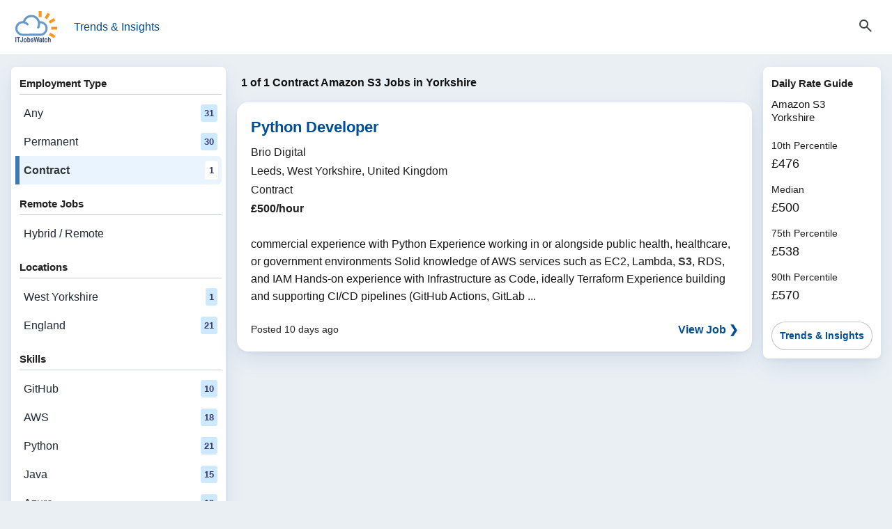

--- FILE ---
content_type: text/html; charset=utf-8
request_url: https://www.itjobswatch.co.uk/search?q=Amazon%20S3&l=Yorkshire%2C%20England%2C%20UK&j=1
body_size: 4748
content:

<!DOCTYPE html>
<html lang="en">
<head><meta charset="utf-8"><meta name="viewport" content="width=device-width, initial-scale=1, viewport-fit=cover"><title>
	Contract Amazon S3 Jobs in Yorkshire | IT Jobs Watch
</title><meta name="description" content="Search contract Amazon S3 job vacancies in Yorkshire. Find contract digital &amp; IT roles by skill, location, and remote or hybrid."><link rel="canonical" href="https://www.itjobswatch.co.uk/find/Amazon-S3-jobs-in-Yorkshire" />
        <link rel="stylesheet" href="/static/modules/itjw.v2801.css">
        
        <script type="module" src="/static/modules/itjw.v2801.js"></script>
        <script src="/static/modules/job-board.v2801.js" defer></script>
        

<link rel="icon" type="image/svg+xml" href="/static/img/shared/favicon.svg">
<link rel="icon" type="image/png" sizes="32x32" href="/static/img/shared/favicon-32x32.png">
<link rel="icon" type="image/png" sizes="48x48" href="/static/img/shared/favicon-48x48.png">
<link rel="icon" type="image/png" sizes="64x64" href="/static/img/shared/favicon-64x64.png">
<link rel="icon" type="image/png" sizes="96x96" href="/static/img/shared/favicon-96x96.png">
<link rel="icon" type="image/png" sizes="144x144" href="/static/img/shared/favicon-144x144.png">
<link rel="icon" type="image/png" sizes="192x192" href="/static/img/shared/favicon-192x192.png">
<link rel="icon" type="image/png" sizes="512x512" href="/static/img/shared/favicon-512x512.png">
<meta name="apple-mobile-web-app-title" content="IT Jobs Watch">
<link rel="apple-touch-icon" sizes="120x120" href="/static/img/shared/app/apple-touch-icon-120x120.png">
<link rel="apple-touch-icon" sizes="180x180" href="/static/img/shared/app/apple-touch-icon.png">
<meta name="application-name" content="IT Jobs Watch">
<meta name="msapplication-TileColor" content="#f1f4f8">
<meta name="msapplication-TileImage" content="/static/img/shared/app/itjobswatch-tile.png">
<meta name="format-detection" content="telephone=no">
<link rel="search" type="application/opensearchdescription+xml" title="IT Jobs Watch" href="/opensearch.xml"></head>
<body>
    <a href="#main-content" class="skip-link">Skip to content</a>

    <header>
        <itjw-sticky-header collapsed="false">
            <div class="header-container">
                <div class="header-top-row">
                    <div class="header-left">
                        <button id="navTrigger" class="burger-btn" aria-expanded="false" aria-label="Open Job Search Options & Filters">
                            <svg aria-hidden="true"
                                fill="currentColor"
                                focusable="false"
                                height="24"
                                stroke="currentColor"
                                viewBox="0 -960 960 960"
                                width="24">
                                <path d="M120-180v-80h720v80zm0-260v-80h720v80zm0-260v-80h720v80z" />
                            </svg>
                        </button>
                        <nav>
                            <a class="logo-container" href="/">
                                <img class="logo"
                                    src="/static/img/shared/itjobswatch-logo.svg"
                                    alt="IT Jobs Watch homepage">
                            </a>
                            <a href="/contract.aspx">Trends & Insights</a>
                        </nav>
                    </div>
                    <button aria-expanded="false" aria-label="Open Job Search Form" class="search-toggle-btn js-toggle">
                        <span class="icon-state icon-search">
                            <svg aria-hidden="true"
                                fill="currentColor"
                                focusable="false"
                                height="24"
                                stroke="currentColor"
                                viewBox="0 -960 960 960"
                                width="24">
                                <path d="M784-120 532-372q-30 24-69 38t-83 14q-109 0-184.5-75.5T120-580t75.5-184.5T380-840t184.5 75.5T640-580q0 44-14 83t-38 69l252 252zM380-400q75 0 127.5-52.5T560-580t-52.5-127.5T380-760t-127.5 52.5T200-580t52.5 127.5T380-400" />
                            </svg>
                        </span>
                        <span class="icon-state icon-close">
                            <svg aria-hidden="true"
                                fill="currentColor"
                                focusable="false"
                                height="24"
                                stroke="currentColor"
                                viewBox="0 0 24 24"
                                width="24">
                                <path d="M19 6.41 17.59 5 12 10.59 6.41 5 5 6.41 10.59 12 5 17.59 6.41 19 12 13.41 17.59 19 19 17.59 13.41 12z" />
                            </svg>
                        </span>
                    </button>
                </div>
                <div class="header-search-wrapper" aria-hidden="false">
                    <div class="search-container">
                        <form class="search-form search-jobs" method="get" action="/search" id="jobSearch" name="js">
                            <itjw-search name="q" multi-select value="Amazon S3" label="Job Search" placeholder="Job Search" api-path="/api/aggregator/complete/search?q="></itjw-search>
                            <itjw-search name="l" value="Yorkshire, England, UK" icon="location" label="Location" placeholder="Location" api-path="/api/aggregator/complete/location?q="></itjw-search>
                            <input id="jobType" type="hidden" name="j" value="1">
                            
                        </form>
                    </div>
                </div>
            </div>
        </itjw-sticky-header>
    </header>

    <div class="menu-overlay" id="menuOverlay" aria-hidden="true"></div>

    <div class="job-search-layout">

        <itjw-navigation-drawer active-filters="true" id="navDrawer" class="panel nav-col" role="dialog" aria-modal="true" aria-label="Job Filters" trigger-id="navTrigger" overlay-id="menuOverlay">
            <button class="drawer-close-btn" aria-label="Close Filters">
                <svg aria-hidden="true"
                    fill="currentColor"
                    focusable="false"
                    height="24"
                    stroke="currentColor"
                    viewBox="0 0 24 24"
                    width="24">
                    <path d="M19 6.41 17.59 5 12 10.59 6.41 5 5 6.41 10.59 12 5 17.59 6.41 19 12 13.41 17.59 19 19 17.59 13.41 12z" />
                </svg>
            </button>
            <nav class="nav-opts" aria-label="Job search options and filters">
                <div class="nav-group"><h2 class="nav-group-title">Employment Type</h2><ul class="nav-links"><li><a href="/search?q=Amazon%20S3&amp;l=Yorkshire%2C%20England%2C%20UK">Any&nbsp;<span class="data-pill">31</span></a></li><li><a href="/search?q=Amazon%20S3&amp;l=Yorkshire%2C%20England%2C%20UK&amp;j=2">Permanent&nbsp;<span class="data-pill">30</span></a></li><li><a href="/search?q=Amazon%20S3&amp;l=Yorkshire%2C%20England%2C%20UK&amp;j=1" aria-current="page">Contract<span class="data-pill">1</span></a></li></ul></div>
                <div class="nav-group"><h2 class="nav-group-title">Remote Jobs</h2><ul class="nav-links"><li><a href="/search?q=Amazon%20S3&amp;l=Yorkshire%2C%20England%2C%20UK&amp;j=1&amp;r=1">Hybrid / Remote</a></li></ul></div>
                
                <div class="nav-group"><h2 class="nav-group-title">Locations</h2><ul class="nav-links"><li><a href="/search?q=Amazon%20S3&amp;l=West%20Yorkshire%2C%20Yorkshire%2C%20England%2C%20UK&amp;j=1">West Yorkshire<span class="data-pill">1</span></a></li><li><a href="/search?q=Amazon%20S3&amp;l=England%2C%20UK&amp;j=1">England<span class="data-pill">21</span></a></li></ul></div>
                
                <div class="nav-group"><div class="nav-group-title">Skills</div><ul class="nav-links"><li><a href="/search?q=GitHub&amp;l=Yorkshire%2C%20England%2C%20UK&amp;j=1">GitHub<span class="data-pill">10</span></a></li><li><a href="/search?q=AWS&amp;l=Yorkshire%2C%20England%2C%20UK&amp;j=1">AWS<span class="data-pill">18</span></a></li><li><a href="/search?q=Python&amp;l=Yorkshire%2C%20England%2C%20UK&amp;j=1">Python<span class="data-pill">21</span></a></li><li><a href="/search?q=Java&amp;l=Yorkshire%2C%20England%2C%20UK&amp;j=1">Java<span class="data-pill">15</span></a></li><li><a href="/search?q=Azure&amp;l=Yorkshire%2C%20England%2C%20UK&amp;j=1">Azure<span class="data-pill">19</span></a></li><li><a href="/search?q=SQL&amp;l=Yorkshire%2C%20England%2C%20UK&amp;j=1">SQL<span class="data-pill">13</span></a></li></ul></div>
            </nav>
        </itjw-navigation-drawer>

        <main id="main-content">
            <h1>1 of 1 Contract Amazon S3 Jobs in Yorkshire</h1>



            

            
                    <article class="panel job-card" aria-labelledby="job-role-4xos5s">
                        <header class="job-card-header">
                            <h2 class="job-card-title" id="job-role-4xos5s">
                                <a href="/jv/Brio-Digital/Python-Developer-Job-Leeds-West-Yorkshire-UK-4xos5s?jr=8n5-5t3-283" class="">Python Developer</a>
                            </h2>
                            <dl class="job-card-subtitle"><dt>Hiring Organisation</dt><dd>Brio Digital</dd><dt>Location</dt><dd>Leeds, West Yorkshire, United Kingdom</dd><dt>Employment Type</dt><dd>Contract</dd><dt>Contract Rate</dt><dd class="job-card-salary">&#163;500/hour</dd></dl>
                        </header>
                        <div class="job-card-body-block">
                            <div class="job-card-body">
                                commercial experience with Python Experience working in or alongside public health, healthcare, or government environments Solid knowledge of AWS services such as EC2, Lambda, <em>S3</em>, RDS, and IAM Hands-on experience with Infrastructure as Code, ideally Terraform Experience building and supporting CI/CD pipelines (GitHub Actions, GitLab ...
                            </div>
                        </div>
                        <footer class="job-card-footer">
                            <time class="job-card-date" datetime="2026-01-09T10:07:31">Posted 10 days ago</time>
                             
                            <a href="/jv/Brio-Digital/Python-Developer-Job-Leeds-West-Yorkshire-UK-4xos5s?jr=8n5-5t3-283" class="job-card-action" tabindex="-1">View Job ❯</a>
                        </footer>
                    </article>
                
        </main>

        <aside id="aside-right-content" class="rhs-col">
            <div class="panel salary-guide"><h3 class="salary-guide-title">Daily Rate Guide</h3><div class="salary-guide-subtitle">Amazon S3<br>Yorkshire</div><dl><dt>10th Percentile</dt><dd>&#163;476</dd><dt>Median</dt><dd>&#163;500</dd><dt>75th Percentile</dt><dd>&#163;538</dd><dt>90th Percentile</dt><dd>&#163;570</dd></dl><footer><a class="salary-guide-action" href="/contracts/yorkshire/amazon%20s3.do?p=6">Trends & Insights</a></footer></div>
        </aside>
    </div>

    

    

<footer class="footer">
    <a href="/">
        <div class="footer-status-bar">
            <div class="footer-status-content">
                <svg class="footer-status-icon" fill="none" stroke="currentColor" viewBox="0 0 24 24">
                    <path stroke-linecap="round" stroke-linejoin="round" stroke-width="2" d="M12 8v4l3 3m6-3a9 9 0 1 1-18 0 9 9 0 0 1 18 0" />
                </svg>
                <span>IT Job Trends & Insights Updated</span>
                <time class="footer-status-date" datetime="2026-01-19T06:09:01Z">Monday 19 January 2026</time>
            </div>
        </div>
    </a>
    <div class="footer-container">
        <div class="footer-top">
            <nav class="footer-nav" aria-label="Footer Navigation">
                <div class="footer-nav-grid">
                    <div class="footer-nav-column">
                        <itjw-details>
                            <details class="footer-itjw-details">
                                <summary class="footer-itjw-details-summary">
                                    <span class="footer-title">Company</span>
                                    <svg class="footer-chevron"
                                        xmlns="http://www.w3.org/2000/svg"
                                        viewBox="0 0 16 16"
                                        aria-hidden="true"
                                        focusable="false">
                                        <path d="M4 6l4 4 4-4"
                                            fill="none"
                                            stroke="currentColor"
                                            stroke-width="1.5"
                                            stroke-linecap="round"
                                            stroke-linejoin="round" />
                                    </svg>
                                </summary>
                                <ul class="footer-itjw-details-nav-list">
                                    <li><a href="/about" class="footer-link">About Us</a></li>
                                    <li><a href="/contact" class="footer-link">Contact Us</a></li>
                                </ul>
                            </details>
                        </itjw-details>
                    </div>
                    <div class="footer-nav-column">
                        <itjw-details>
                            <details class="footer-itjw-details">
                                <summary class="footer-itjw-details-summary">
                                    <span class="footer-title">Legal & Privacy</span>
                                    <svg class="footer-chevron"
                                        xmlns="http://www.w3.org/2000/svg"
                                        viewBox="0 0 16 16"
                                        aria-hidden="true"
                                        focusable="false">
                                        <path d="M4 6l4 4 4-4"
                                            fill="none"
                                            stroke="currentColor"
                                            stroke-width="1.5"
                                            stroke-linecap="round"
                                            stroke-linejoin="round" />
                                    </svg>
                                </summary>
                                <ul class="footer-itjw-details-nav-list">
                                    <li><a href="/copyright" class="footer-link">Copyright Notice</a></li>
                                    <li><a href="/privacy-policy" class="footer-link">Privacy Policy</a></li>
                                    <li><a href="/cookie-policy" class="footer-link">Cookie Policy</a></li>
                                    <li><a href="#cookie-preferences" class="footer-link" data-action="itjw-cc-preferences">Cookie Preferences</a></li>
                                    <li><a href="/disclaimer" class="footer-link">Disclaimer</a></li>
                                </ul>
                            </details>
                        </itjw-details>
                    </div>
                </div>
            </nav>
            <div class="footer-license">
                <div class="footer-title">Rights & Permissions</div>
                <a href="https://creativecommons.org/licenses/by-nc-sa/4.0/" target="_blank" rel="license noopener" class="footer-creative-commons-container"
                    aria-label="Creative Commons Attribution Non-Commercial Share Alike 4.0 International">
                    <img class="footer-creative-commons-img" src="/static/img/shared/by-nc-sa.svg" alt="Creative Commons Attribution-NonCommercial-ShareAlike 4.0 International License">
                </a>
                <p class="footer-license-desc">
                    Job market insight content on this site is published under a Creative Commons Attribution NonCommercial ShareAlike 4.0 International licence.
                    The licence excludes job vacancy listings and other third party material.       
                </p>
            </div>
        </div>
        <div class="footer-divider"></div>
        <div class="footer-bottom">
            <div class="footer-itjw">
                <div class="footer-itjw-container">
                    <img src="/static/img/shared/itjobswatch-logomark-mono.svg" alt="IT Jobs Watch Logomark" class="footer-logomark">
                    <span class="footer-logotype">IT Jobs Watch</span>
                </div>
                <span class="footer-separator">|</span>
                <p class="footer-tagline">Real-Time IT Job Market Trends & Actionable Insights</p>
            </div>
            <div class="footer-actions">
                <span class="footer-copyright">© 2004-2026 IT Jobs Watch Ltd</span>
                <div class="footer-social-container">
                    <a href="https://www.linkedin.com/company/it-jobs-watch" aria-label="LinkedIn" class="footer-social-link">
                        <img src="/static/img/shared/social/linkedin.svg" alt="LinkedIn" class="footer-social-icon">
                    </a>
                    <a href="https://www.facebook.com/itjobswatch" aria-label="Facebook" class="footer-social-link">
                        <img src="/static/img/shared/social/facebook.svg" alt="Facebook" class="footer-social-icon">
                    </a>
                    <a href="https://x.com/ITJobsWatch" aria-label="Twitter" class="footer-social-link">
                        <img src="/static/img/shared/social/x.svg" alt="Twitter" class="footer-social-icon">
                    </a>
                </div>
            </div>
        </div>
    </div>
</footer>
<itjw-cc></itjw-cc>
</body>
</html>
